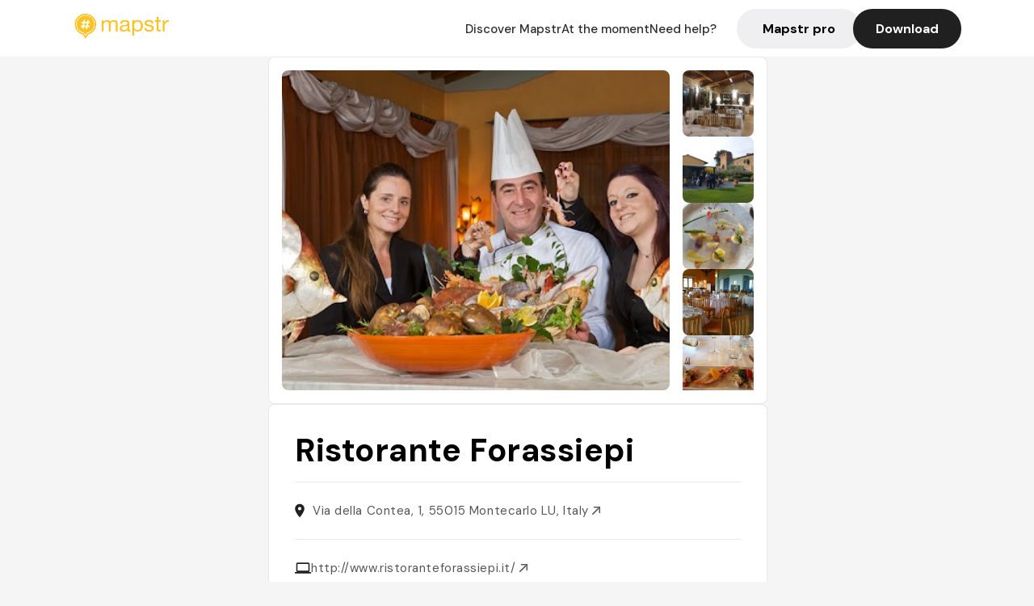

--- FILE ---
content_type: text/javascript; charset=utf-8
request_url: https://app.link/_r?sdk=web2.86.5&branch_key=key_live_dbc5wsKNveuCgwCRZPWBmikgzvc1ghEx&callback=branch_callback__0
body_size: 75
content:
/**/ typeof branch_callback__0 === 'function' && branch_callback__0("1543468967109585706");

--- FILE ---
content_type: text/javascript; charset=utf-8
request_url: https://app.link/_r?sdk=web2.86.5&_t=1543468967109585706&branch_key=key_live_dbc5wsKNveuCgwCRZPWBmikgzvc1ghEx&callback=branch_callback__1
body_size: 73
content:
/**/ typeof branch_callback__1 === 'function' && branch_callback__1("1543468967109585706");